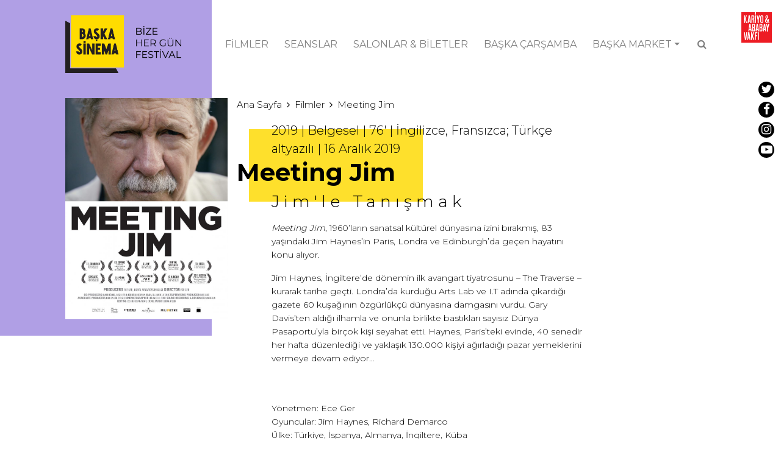

--- FILE ---
content_type: text/html; charset=UTF-8
request_url: https://www.baskasinema.com/filmler/meeting-jim/
body_size: 11938
content:
<!DOCTYPE html>
<html lang="tr" xmlns:fb="https://www.facebook.com/2008/fbml" xmlns:addthis="https://www.addthis.com/help/api-spec"  class="no-js">
<head>
	<meta charset="UTF-8">
	<meta name="viewport" content="width=device-width">
	<link rel="profile" href="http://gmpg.org/xfn/11">
	<link rel="pingback" href="https://www.baskasinema.com/xmlrpc.php">
	<!--[if lt IE 9]>
	<script src="https://www.baskasinema.com/wp-content/themes/baskasinema/js/html5.js"></script>
	<![endif]-->
  <!-- Google tag (gtag.js) -->
<script async src="https://www.googletagmanager.com/gtag/js?id=G-6R0W66WFQD"></script>
<script>
  window.dataLayer = window.dataLayer || [];
  function gtag(){dataLayer.push(arguments);}
  gtag('js', new Date());

  gtag('config', 'G-6R0W66WFQD');
</script>

<!-- Meta Pixel Code -->
<script>
!function(f,b,e,v,n,t,s)
{if(f.fbq)return;n=f.fbq=function(){n.callMethod?
n.callMethod.apply(n,arguments):n.queue.push(arguments)};
if(!f._fbq)f._fbq=n;n.push=n;n.loaded=!0;n.version='2.0';
n.queue=[];t=b.createElement(e);t.async=!0;
t.src=v;s=b.getElementsByTagName(e)[0];
s.parentNode.insertBefore(t,s)}(window, document,'script',
'https://connect.facebook.net/en_US/fbevents.js');
fbq('init', '1160410395303904');
fbq('track', 'PageView');
</script>
<noscript><img height="1" width="1" style="display:none"
src="https://www.facebook.com/tr?id=1160410395303904&ev=PageView&noscript=1"
/></noscript>
<!-- End Meta Pixel Code -->
  <meta name='robots' content='index, follow, max-image-preview:large, max-snippet:-1, max-video-preview:-1' />
	<style>img:is([sizes="auto" i], [sizes^="auto," i]) { contain-intrinsic-size: 3000px 1500px }</style>
	
	<!-- This site is optimized with the Yoast SEO plugin v26.6 - https://yoast.com/wordpress/plugins/seo/ -->
	<title>Meeting Jim - BAŞKA SİNEMA</title>
	<link rel="canonical" href="http://www.baskasinema.com/filmler/meeting-jim/" />
	<meta property="og:locale" content="tr_TR" />
	<meta property="og:type" content="article" />
	<meta property="og:title" content="Meeting Jim - BAŞKA SİNEMA" />
	<meta property="og:url" content="http://www.baskasinema.com/filmler/meeting-jim/" />
	<meta property="og:site_name" content="BAŞKA SİNEMA" />
	<meta property="article:publisher" content="https://www.facebook.com/baskasinema" />
	<meta property="og:image" content="http://www.baskasinema.com/wp-content/uploads/2019/11/Meeting-Jim-Afiş.jpg" />
	<meta property="og:image:width" content="4500" />
	<meta property="og:image:height" content="6117" />
	<meta property="og:image:type" content="image/jpeg" />
	<meta name="twitter:card" content="summary_large_image" />
	<meta name="twitter:site" content="@Baska_Sinema" />
	<script type="application/ld+json" class="yoast-schema-graph">{"@context":"https://schema.org","@graph":[{"@type":"WebPage","@id":"http://www.baskasinema.com/filmler/meeting-jim/","url":"http://www.baskasinema.com/filmler/meeting-jim/","name":"Meeting Jim - BAŞKA SİNEMA","isPartOf":{"@id":"https://www.baskasinema.com/#website"},"primaryImageOfPage":{"@id":"http://www.baskasinema.com/filmler/meeting-jim/#primaryimage"},"image":{"@id":"http://www.baskasinema.com/filmler/meeting-jim/#primaryimage"},"thumbnailUrl":"https://www.baskasinema.com/wp-content/uploads/2019/11/Meeting-Jim-Afiş.jpg","datePublished":"2019-11-26T10:52:17+00:00","breadcrumb":{"@id":"http://www.baskasinema.com/filmler/meeting-jim/#breadcrumb"},"inLanguage":"tr","potentialAction":[{"@type":"ReadAction","target":["http://www.baskasinema.com/filmler/meeting-jim/"]}]},{"@type":"ImageObject","inLanguage":"tr","@id":"http://www.baskasinema.com/filmler/meeting-jim/#primaryimage","url":"https://www.baskasinema.com/wp-content/uploads/2019/11/Meeting-Jim-Afiş.jpg","contentUrl":"https://www.baskasinema.com/wp-content/uploads/2019/11/Meeting-Jim-Afiş.jpg","width":4500,"height":6117},{"@type":"BreadcrumbList","@id":"http://www.baskasinema.com/filmler/meeting-jim/#breadcrumb","itemListElement":[{"@type":"ListItem","position":1,"name":"Ana sayfa","item":"https://www.baskasinema.com/"},{"@type":"ListItem","position":2,"name":"Meeting Jim"}]},{"@type":"WebSite","@id":"https://www.baskasinema.com/#website","url":"https://www.baskasinema.com/","name":"BAŞKA SİNEMA","description":"Bize Hergün Festival","potentialAction":[{"@type":"SearchAction","target":{"@type":"EntryPoint","urlTemplate":"https://www.baskasinema.com/?s={search_term_string}"},"query-input":{"@type":"PropertyValueSpecification","valueRequired":true,"valueName":"search_term_string"}}],"inLanguage":"tr"}]}</script>
	<!-- / Yoast SEO plugin. -->


<link rel='dns-prefetch' href='//s7.addthis.com' />
<link rel='dns-prefetch' href='//fonts.googleapis.com' />
<link rel='dns-prefetch' href='//fonts.gstatic.com' />
<link rel='dns-prefetch' href='//ajax.googleapis.com' />
<link rel='dns-prefetch' href='//apis.google.com' />
<link rel='dns-prefetch' href='//google-analytics.com' />
<link rel='dns-prefetch' href='//www.google-analytics.com' />
<link rel='dns-prefetch' href='//ssl.google-analytics.com' />
<link rel='dns-prefetch' href='//youtube.com' />
<link rel='dns-prefetch' href='//s.gravatar.com' />
<link href='//hb.wpmucdn.com' rel='preconnect' />
<script type="text/javascript">
/* <![CDATA[ */
window._wpemojiSettings = {"baseUrl":"https:\/\/s.w.org\/images\/core\/emoji\/16.0.1\/72x72\/","ext":".png","svgUrl":"https:\/\/s.w.org\/images\/core\/emoji\/16.0.1\/svg\/","svgExt":".svg","source":{"concatemoji":"https:\/\/www.baskasinema.com\/wp-includes\/js\/wp-emoji-release.min.js?ver=6.8.3"}};
/*! This file is auto-generated */
!function(s,n){var o,i,e;function c(e){try{var t={supportTests:e,timestamp:(new Date).valueOf()};sessionStorage.setItem(o,JSON.stringify(t))}catch(e){}}function p(e,t,n){e.clearRect(0,0,e.canvas.width,e.canvas.height),e.fillText(t,0,0);var t=new Uint32Array(e.getImageData(0,0,e.canvas.width,e.canvas.height).data),a=(e.clearRect(0,0,e.canvas.width,e.canvas.height),e.fillText(n,0,0),new Uint32Array(e.getImageData(0,0,e.canvas.width,e.canvas.height).data));return t.every(function(e,t){return e===a[t]})}function u(e,t){e.clearRect(0,0,e.canvas.width,e.canvas.height),e.fillText(t,0,0);for(var n=e.getImageData(16,16,1,1),a=0;a<n.data.length;a++)if(0!==n.data[a])return!1;return!0}function f(e,t,n,a){switch(t){case"flag":return n(e,"\ud83c\udff3\ufe0f\u200d\u26a7\ufe0f","\ud83c\udff3\ufe0f\u200b\u26a7\ufe0f")?!1:!n(e,"\ud83c\udde8\ud83c\uddf6","\ud83c\udde8\u200b\ud83c\uddf6")&&!n(e,"\ud83c\udff4\udb40\udc67\udb40\udc62\udb40\udc65\udb40\udc6e\udb40\udc67\udb40\udc7f","\ud83c\udff4\u200b\udb40\udc67\u200b\udb40\udc62\u200b\udb40\udc65\u200b\udb40\udc6e\u200b\udb40\udc67\u200b\udb40\udc7f");case"emoji":return!a(e,"\ud83e\udedf")}return!1}function g(e,t,n,a){var r="undefined"!=typeof WorkerGlobalScope&&self instanceof WorkerGlobalScope?new OffscreenCanvas(300,150):s.createElement("canvas"),o=r.getContext("2d",{willReadFrequently:!0}),i=(o.textBaseline="top",o.font="600 32px Arial",{});return e.forEach(function(e){i[e]=t(o,e,n,a)}),i}function t(e){var t=s.createElement("script");t.src=e,t.defer=!0,s.head.appendChild(t)}"undefined"!=typeof Promise&&(o="wpEmojiSettingsSupports",i=["flag","emoji"],n.supports={everything:!0,everythingExceptFlag:!0},e=new Promise(function(e){s.addEventListener("DOMContentLoaded",e,{once:!0})}),new Promise(function(t){var n=function(){try{var e=JSON.parse(sessionStorage.getItem(o));if("object"==typeof e&&"number"==typeof e.timestamp&&(new Date).valueOf()<e.timestamp+604800&&"object"==typeof e.supportTests)return e.supportTests}catch(e){}return null}();if(!n){if("undefined"!=typeof Worker&&"undefined"!=typeof OffscreenCanvas&&"undefined"!=typeof URL&&URL.createObjectURL&&"undefined"!=typeof Blob)try{var e="postMessage("+g.toString()+"("+[JSON.stringify(i),f.toString(),p.toString(),u.toString()].join(",")+"));",a=new Blob([e],{type:"text/javascript"}),r=new Worker(URL.createObjectURL(a),{name:"wpTestEmojiSupports"});return void(r.onmessage=function(e){c(n=e.data),r.terminate(),t(n)})}catch(e){}c(n=g(i,f,p,u))}t(n)}).then(function(e){for(var t in e)n.supports[t]=e[t],n.supports.everything=n.supports.everything&&n.supports[t],"flag"!==t&&(n.supports.everythingExceptFlag=n.supports.everythingExceptFlag&&n.supports[t]);n.supports.everythingExceptFlag=n.supports.everythingExceptFlag&&!n.supports.flag,n.DOMReady=!1,n.readyCallback=function(){n.DOMReady=!0}}).then(function(){return e}).then(function(){var e;n.supports.everything||(n.readyCallback(),(e=n.source||{}).concatemoji?t(e.concatemoji):e.wpemoji&&e.twemoji&&(t(e.twemoji),t(e.wpemoji)))}))}((window,document),window._wpemojiSettings);
/* ]]> */
</script>
<style id='wp-emoji-styles-inline-css' type='text/css'>

	img.wp-smiley, img.emoji {
		display: inline !important;
		border: none !important;
		box-shadow: none !important;
		height: 1em !important;
		width: 1em !important;
		margin: 0 0.07em !important;
		vertical-align: -0.1em !important;
		background: none !important;
		padding: 0 !important;
	}
</style>
<link rel='stylesheet' id='wp-block-library-css' href='https://www.baskasinema.com/wp-includes/css/dist/block-library/style.min.css?ver=6.8.3' type='text/css' media='all' />
<style id='classic-theme-styles-inline-css' type='text/css'>
/*! This file is auto-generated */
.wp-block-button__link{color:#fff;background-color:#32373c;border-radius:9999px;box-shadow:none;text-decoration:none;padding:calc(.667em + 2px) calc(1.333em + 2px);font-size:1.125em}.wp-block-file__button{background:#32373c;color:#fff;text-decoration:none}
</style>
<style id='global-styles-inline-css' type='text/css'>
:root{--wp--preset--aspect-ratio--square: 1;--wp--preset--aspect-ratio--4-3: 4/3;--wp--preset--aspect-ratio--3-4: 3/4;--wp--preset--aspect-ratio--3-2: 3/2;--wp--preset--aspect-ratio--2-3: 2/3;--wp--preset--aspect-ratio--16-9: 16/9;--wp--preset--aspect-ratio--9-16: 9/16;--wp--preset--color--black: #000000;--wp--preset--color--cyan-bluish-gray: #abb8c3;--wp--preset--color--white: #ffffff;--wp--preset--color--pale-pink: #f78da7;--wp--preset--color--vivid-red: #cf2e2e;--wp--preset--color--luminous-vivid-orange: #ff6900;--wp--preset--color--luminous-vivid-amber: #fcb900;--wp--preset--color--light-green-cyan: #7bdcb5;--wp--preset--color--vivid-green-cyan: #00d084;--wp--preset--color--pale-cyan-blue: #8ed1fc;--wp--preset--color--vivid-cyan-blue: #0693e3;--wp--preset--color--vivid-purple: #9b51e0;--wp--preset--gradient--vivid-cyan-blue-to-vivid-purple: linear-gradient(135deg,rgba(6,147,227,1) 0%,rgb(155,81,224) 100%);--wp--preset--gradient--light-green-cyan-to-vivid-green-cyan: linear-gradient(135deg,rgb(122,220,180) 0%,rgb(0,208,130) 100%);--wp--preset--gradient--luminous-vivid-amber-to-luminous-vivid-orange: linear-gradient(135deg,rgba(252,185,0,1) 0%,rgba(255,105,0,1) 100%);--wp--preset--gradient--luminous-vivid-orange-to-vivid-red: linear-gradient(135deg,rgba(255,105,0,1) 0%,rgb(207,46,46) 100%);--wp--preset--gradient--very-light-gray-to-cyan-bluish-gray: linear-gradient(135deg,rgb(238,238,238) 0%,rgb(169,184,195) 100%);--wp--preset--gradient--cool-to-warm-spectrum: linear-gradient(135deg,rgb(74,234,220) 0%,rgb(151,120,209) 20%,rgb(207,42,186) 40%,rgb(238,44,130) 60%,rgb(251,105,98) 80%,rgb(254,248,76) 100%);--wp--preset--gradient--blush-light-purple: linear-gradient(135deg,rgb(255,206,236) 0%,rgb(152,150,240) 100%);--wp--preset--gradient--blush-bordeaux: linear-gradient(135deg,rgb(254,205,165) 0%,rgb(254,45,45) 50%,rgb(107,0,62) 100%);--wp--preset--gradient--luminous-dusk: linear-gradient(135deg,rgb(255,203,112) 0%,rgb(199,81,192) 50%,rgb(65,88,208) 100%);--wp--preset--gradient--pale-ocean: linear-gradient(135deg,rgb(255,245,203) 0%,rgb(182,227,212) 50%,rgb(51,167,181) 100%);--wp--preset--gradient--electric-grass: linear-gradient(135deg,rgb(202,248,128) 0%,rgb(113,206,126) 100%);--wp--preset--gradient--midnight: linear-gradient(135deg,rgb(2,3,129) 0%,rgb(40,116,252) 100%);--wp--preset--font-size--small: 13px;--wp--preset--font-size--medium: 20px;--wp--preset--font-size--large: 36px;--wp--preset--font-size--x-large: 42px;--wp--preset--spacing--20: 0.44rem;--wp--preset--spacing--30: 0.67rem;--wp--preset--spacing--40: 1rem;--wp--preset--spacing--50: 1.5rem;--wp--preset--spacing--60: 2.25rem;--wp--preset--spacing--70: 3.38rem;--wp--preset--spacing--80: 5.06rem;--wp--preset--shadow--natural: 6px 6px 9px rgba(0, 0, 0, 0.2);--wp--preset--shadow--deep: 12px 12px 50px rgba(0, 0, 0, 0.4);--wp--preset--shadow--sharp: 6px 6px 0px rgba(0, 0, 0, 0.2);--wp--preset--shadow--outlined: 6px 6px 0px -3px rgba(255, 255, 255, 1), 6px 6px rgba(0, 0, 0, 1);--wp--preset--shadow--crisp: 6px 6px 0px rgba(0, 0, 0, 1);}:where(.is-layout-flex){gap: 0.5em;}:where(.is-layout-grid){gap: 0.5em;}body .is-layout-flex{display: flex;}.is-layout-flex{flex-wrap: wrap;align-items: center;}.is-layout-flex > :is(*, div){margin: 0;}body .is-layout-grid{display: grid;}.is-layout-grid > :is(*, div){margin: 0;}:where(.wp-block-columns.is-layout-flex){gap: 2em;}:where(.wp-block-columns.is-layout-grid){gap: 2em;}:where(.wp-block-post-template.is-layout-flex){gap: 1.25em;}:where(.wp-block-post-template.is-layout-grid){gap: 1.25em;}.has-black-color{color: var(--wp--preset--color--black) !important;}.has-cyan-bluish-gray-color{color: var(--wp--preset--color--cyan-bluish-gray) !important;}.has-white-color{color: var(--wp--preset--color--white) !important;}.has-pale-pink-color{color: var(--wp--preset--color--pale-pink) !important;}.has-vivid-red-color{color: var(--wp--preset--color--vivid-red) !important;}.has-luminous-vivid-orange-color{color: var(--wp--preset--color--luminous-vivid-orange) !important;}.has-luminous-vivid-amber-color{color: var(--wp--preset--color--luminous-vivid-amber) !important;}.has-light-green-cyan-color{color: var(--wp--preset--color--light-green-cyan) !important;}.has-vivid-green-cyan-color{color: var(--wp--preset--color--vivid-green-cyan) !important;}.has-pale-cyan-blue-color{color: var(--wp--preset--color--pale-cyan-blue) !important;}.has-vivid-cyan-blue-color{color: var(--wp--preset--color--vivid-cyan-blue) !important;}.has-vivid-purple-color{color: var(--wp--preset--color--vivid-purple) !important;}.has-black-background-color{background-color: var(--wp--preset--color--black) !important;}.has-cyan-bluish-gray-background-color{background-color: var(--wp--preset--color--cyan-bluish-gray) !important;}.has-white-background-color{background-color: var(--wp--preset--color--white) !important;}.has-pale-pink-background-color{background-color: var(--wp--preset--color--pale-pink) !important;}.has-vivid-red-background-color{background-color: var(--wp--preset--color--vivid-red) !important;}.has-luminous-vivid-orange-background-color{background-color: var(--wp--preset--color--luminous-vivid-orange) !important;}.has-luminous-vivid-amber-background-color{background-color: var(--wp--preset--color--luminous-vivid-amber) !important;}.has-light-green-cyan-background-color{background-color: var(--wp--preset--color--light-green-cyan) !important;}.has-vivid-green-cyan-background-color{background-color: var(--wp--preset--color--vivid-green-cyan) !important;}.has-pale-cyan-blue-background-color{background-color: var(--wp--preset--color--pale-cyan-blue) !important;}.has-vivid-cyan-blue-background-color{background-color: var(--wp--preset--color--vivid-cyan-blue) !important;}.has-vivid-purple-background-color{background-color: var(--wp--preset--color--vivid-purple) !important;}.has-black-border-color{border-color: var(--wp--preset--color--black) !important;}.has-cyan-bluish-gray-border-color{border-color: var(--wp--preset--color--cyan-bluish-gray) !important;}.has-white-border-color{border-color: var(--wp--preset--color--white) !important;}.has-pale-pink-border-color{border-color: var(--wp--preset--color--pale-pink) !important;}.has-vivid-red-border-color{border-color: var(--wp--preset--color--vivid-red) !important;}.has-luminous-vivid-orange-border-color{border-color: var(--wp--preset--color--luminous-vivid-orange) !important;}.has-luminous-vivid-amber-border-color{border-color: var(--wp--preset--color--luminous-vivid-amber) !important;}.has-light-green-cyan-border-color{border-color: var(--wp--preset--color--light-green-cyan) !important;}.has-vivid-green-cyan-border-color{border-color: var(--wp--preset--color--vivid-green-cyan) !important;}.has-pale-cyan-blue-border-color{border-color: var(--wp--preset--color--pale-cyan-blue) !important;}.has-vivid-cyan-blue-border-color{border-color: var(--wp--preset--color--vivid-cyan-blue) !important;}.has-vivid-purple-border-color{border-color: var(--wp--preset--color--vivid-purple) !important;}.has-vivid-cyan-blue-to-vivid-purple-gradient-background{background: var(--wp--preset--gradient--vivid-cyan-blue-to-vivid-purple) !important;}.has-light-green-cyan-to-vivid-green-cyan-gradient-background{background: var(--wp--preset--gradient--light-green-cyan-to-vivid-green-cyan) !important;}.has-luminous-vivid-amber-to-luminous-vivid-orange-gradient-background{background: var(--wp--preset--gradient--luminous-vivid-amber-to-luminous-vivid-orange) !important;}.has-luminous-vivid-orange-to-vivid-red-gradient-background{background: var(--wp--preset--gradient--luminous-vivid-orange-to-vivid-red) !important;}.has-very-light-gray-to-cyan-bluish-gray-gradient-background{background: var(--wp--preset--gradient--very-light-gray-to-cyan-bluish-gray) !important;}.has-cool-to-warm-spectrum-gradient-background{background: var(--wp--preset--gradient--cool-to-warm-spectrum) !important;}.has-blush-light-purple-gradient-background{background: var(--wp--preset--gradient--blush-light-purple) !important;}.has-blush-bordeaux-gradient-background{background: var(--wp--preset--gradient--blush-bordeaux) !important;}.has-luminous-dusk-gradient-background{background: var(--wp--preset--gradient--luminous-dusk) !important;}.has-pale-ocean-gradient-background{background: var(--wp--preset--gradient--pale-ocean) !important;}.has-electric-grass-gradient-background{background: var(--wp--preset--gradient--electric-grass) !important;}.has-midnight-gradient-background{background: var(--wp--preset--gradient--midnight) !important;}.has-small-font-size{font-size: var(--wp--preset--font-size--small) !important;}.has-medium-font-size{font-size: var(--wp--preset--font-size--medium) !important;}.has-large-font-size{font-size: var(--wp--preset--font-size--large) !important;}.has-x-large-font-size{font-size: var(--wp--preset--font-size--x-large) !important;}
:where(.wp-block-post-template.is-layout-flex){gap: 1.25em;}:where(.wp-block-post-template.is-layout-grid){gap: 1.25em;}
:where(.wp-block-columns.is-layout-flex){gap: 2em;}:where(.wp-block-columns.is-layout-grid){gap: 2em;}
:root :where(.wp-block-pullquote){font-size: 1.5em;line-height: 1.6;}
</style>
<link rel='stylesheet' id='genericons-css' href='https://www.baskasinema.com/wp-content/themes/baskasinema/genericons/genericons.css?ver=6.8.3' type='text/css' media='all' />
<link rel='stylesheet' id='style-bootstrap-css' href='https://www.baskasinema.com/wp-content/themes/baskasinema/css/bootstrap.min.css?ver=6.8.3' type='text/css' media='all' />
<link rel='stylesheet' id='style-fontawesome-css' href='https://www.baskasinema.com/wp-content/themes/baskasinema/css/font-awesome.min.css?ver=6.8.3' type='text/css' media='all' />
<link rel='stylesheet' id='style-css' href='https://www.baskasinema.com/wp-content/themes/baskasinema/css/style.css?ver=1769786138' type='text/css' media='all' />
<link rel='stylesheet' id='style-star-css' href='https://www.baskasinema.com/wp-content/themes/baskasinema/css/jquery.rateyo.min.css?ver=6.8.3' type='text/css' media='all' />
<link rel='stylesheet' id='addthis_all_pages-css' href='https://www.baskasinema.com/wp-content/plugins/addthis/frontend/build/addthis_wordpress_public.min.css?ver=6.8.3' type='text/css' media='all' />
<script type="text/javascript" src="https://www.baskasinema.com/wp-content/themes/baskasinema/js/jquery-1.11.3.min.js?ver=6.8.3" id="js-jquery-js"></script>
<script type="text/javascript" src="https://www.baskasinema.com/wp-content/themes/baskasinema/js/functions.js?ver=1769786138" id="js-functions-js"></script>
<script type="text/javascript" src="https://www.baskasinema.com/wp-content/themes/baskasinema/js/jquery.rateyo.min.js?ver=6.8.3" id="js-star-js"></script>
<link rel="https://api.w.org/" href="https://www.baskasinema.com/wp-json/" /><link rel="EditURI" type="application/rsd+xml" title="RSD" href="https://www.baskasinema.com/xmlrpc.php?rsd" />
<meta name="generator" content="WordPress 6.8.3" />
<link rel='shortlink' href='https://www.baskasinema.com/?p=9151' />
<link rel="alternate" title="oEmbed (JSON)" type="application/json+oembed" href="https://www.baskasinema.com/wp-json/oembed/1.0/embed?url=https%3A%2F%2Fwww.baskasinema.com%2Ffilmler%2Fmeeting-jim%2F" />
<link rel="alternate" title="oEmbed (XML)" type="text/xml+oembed" href="https://www.baskasinema.com/wp-json/oembed/1.0/embed?url=https%3A%2F%2Fwww.baskasinema.com%2Ffilmler%2Fmeeting-jim%2F&#038;format=xml" />
<script>document.documentElement.className += " js";</script>
        <script>

      window.OneSignalDeferred = window.OneSignalDeferred || [];

      OneSignalDeferred.push(function(OneSignal) {
        var oneSignal_options = {};
        window._oneSignalInitOptions = oneSignal_options;

        oneSignal_options['serviceWorkerParam'] = { scope: '/' };
oneSignal_options['serviceWorkerPath'] = 'OneSignalSDKWorker.js.php';

        OneSignal.Notifications.setDefaultUrl("https://www.baskasinema.com");

        oneSignal_options['wordpress'] = true;
oneSignal_options['appId'] = 'ef99affe-7101-4df7-b260-8b9e9c861bfd';
oneSignal_options['allowLocalhostAsSecureOrigin'] = true;
oneSignal_options['welcomeNotification'] = { };
oneSignal_options['welcomeNotification']['title'] = "Hoşgeldiniz!";
oneSignal_options['welcomeNotification']['message'] = "Abone olduğunuz için teşekkür ederiz!";
oneSignal_options['subdomainName'] = "BSPushNotifications";
oneSignal_options['promptOptions'] = { };
oneSignal_options['notifyButton'] = { };
oneSignal_options['notifyButton']['enable'] = true;
oneSignal_options['notifyButton']['position'] = 'bottom-right';
oneSignal_options['notifyButton']['theme'] = 'default';
oneSignal_options['notifyButton']['size'] = 'medium';
oneSignal_options['notifyButton']['showCredit'] = true;
oneSignal_options['notifyButton']['text'] = {};
oneSignal_options['notifyButton']['text']['tip.state.unsubscribed'] = 'Aboneliğiniz kalkmıştır.';
oneSignal_options['notifyButton']['text']['tip.state.subscribed'] = 'Abone oldunuz.';
oneSignal_options['notifyButton']['text']['tip.state.blocked'] = 'Bildirimleri bloke ettiniz.';
oneSignal_options['notifyButton']['text']['message.action.subscribed'] = 'Abone olduğunuz için teşekkür ederiz!';
              OneSignal.init(window._oneSignalInitOptions);
                    });

      function documentInitOneSignal() {
        var oneSignal_elements = document.getElementsByClassName("OneSignal-prompt");

        var oneSignalLinkClickHandler = function(event) { OneSignal.Notifications.requestPermission(); event.preventDefault(); };        for(var i = 0; i < oneSignal_elements.length; i++)
          oneSignal_elements[i].addEventListener('click', oneSignalLinkClickHandler, false);
      }

      if (document.readyState === 'complete') {
           documentInitOneSignal();
      }
      else {
           window.addEventListener("load", function(event){
               documentInitOneSignal();
          });
      }
    </script>


<!-- This site is optimized with the Schema plugin v1.7.9.6 - https://schema.press -->
<script type="application/ld+json">{
    "@context": "http://schema.org",
    "@type": "BreadcrumbList",
    "itemListElement": [
        {
            "@type": "ListItem",
            "position": 1,
            "item": {
                "@id": "https://www.baskasinema.com",
                "name": "Home"
            }
        },
        {
            "@type": "ListItem",
            "position": 2,
            "item": {
                "@id": "https://www.baskasinema.com/filmler/meeting-jim/",
                "name": "Meeting Jim",
                "image": "https://www.baskasinema.com/wp-content/uploads/2019/11/Meeting-Jim-Afi\u015f.jpg"
            }
        }
    ]
}</script>


  <script src="https://cdnjs.cloudflare.com/ajax/libs/popper.js/1.12.9/umd/popper.min.js" integrity="sha384-ApNbgh9B+Y1QKtv3Rn7W3mgPxhU9K/ScQsAP7hUibX39j7fakFPskvXusvfa0b4Q" crossorigin="anonymous"></script>
<script src="https://maxcdn.bootstrapcdn.com/bootstrap/4.0.0/js/bootstrap.min.js" integrity="sha384-JZR6Spejh4U02d8jOt6vLEHfe/JQGiRRSQQxSfFWpi1MquVdAyjUar5+76PVCmYl" crossorigin="anonymous"></script>


	<!-- HTML5 shim and Respond.js for IE8 support of HTML5 elements and media queries -->
<!-- WARNING: Respond.js doesn't work if you view the page via file:// -->
<!--[if lt IE 9]>
      <script src="https://oss.maxcdn.com/html5shiv/3.7.3/html5shiv.min.js"></script>
      <script src="https://oss.maxcdn.com/respond/1.4.2/respond.min.js"></script>
    <![endif]-->
    <link rel="icon" type="image/png" href="https://www.baskasinema.com/wp-content/uploads/2024/02/baskasinema-logo-icon.png" />
    <style type="text/css" media="print">.sidebar, .footer_contain, .newsletter_box, .banner, .social_contain, .jp-relatedposts, .meta_contain, .share_nav, .post_detail_image, .relatedPosts { display:none; }</style>
    <style>
    .w100{width:100%;}
    </style>
</head>

<body class="wp-singular filmler-template-default single single-filmler postid-9151 wp-theme-baskasinema">

<div class="collapse multi-collapse" id="multiCollapseExample1">
  <div class="search_contain">
    <form class="form-inline" role="search" method="get" id="searchform" class="searchform" action="https://www.baskasinema.com/">
      <input class="form-control searchInput" type="text" value="" id="s" name="s" placeholder="Bir kelime yazın..." aria-label="Search">
      <a class="nav-link btnClose" data-toggle="collapse" href="#multiCollapseExample1" aria-expanded="false" aria-controls="multiCollapseExample1">X</a>
    </form>
  </div>
</div>
<style>
.navContain{
  z-index:99;
}

@media (min-width: 1000px){
    .navbar-nav .dropdown-menu{
      left: auto;
    right: 0;
    }
  }
    @media (max-width: 600px){
      .dropdown-item {
    white-space: normal;
    }


}
</style>



<div class="container-fluid" style="overflow:hidden">


  <!-- header -->
  <div class="row justify-content-center" style="position:relative;">
  <a href="http://www.kariyoababayvakfi.org/" target="_blank" ><img src="https://www.baskasinema.com/wp-content/themes/baskasinema/img/ka_logo.svg"  class="ka_logo" /></a>
      <div class="col-xl-10 col-lg-11 col-md-12">
      <div class="row">
      <nav class="navbar navbar-expand-lg navbar-light navContain">
            <a class="navbar-brand top_logo" href="https://www.baskasinema.com"><img src="https://www.baskasinema.com/wp-content/uploads/2024/02/baskasinema-2.png" class="d-inline-block align-top img-fluid" alt="Başka Sinema - Bize Hergün Festival"></a>
      
        <button class="navbar-toggler" type="button" data-toggle="collapse" data-target="#navbarNavDropdown" aria-controls="navbarNavDropdown" aria-expanded="false" aria-label="Toggle navigation"> <i class="fa fa-bars" aria-hidden="true"></i> </button>
        <div class="collapse navbar-collapse justify-content-end" id="navbarNavDropdown">
          <ul class="navbar-nav topNav">
                      <li class="nav-item">
              <a class="nav-link" href="https://www.baskasinema.com/filmler/" target="">FİLMLER</a>
            </li>
                        <li class="nav-item">
              <a class="nav-link" href="https://www.baskasinema.com/seanslar/" target="">SEANSLAR</a>
            </li>
                        <li class="nav-item">
              <a class="nav-link" href="https://www.baskasinema.com/salonlar/" target="">SALONLAR &#038; BİLETLER</a>
            </li>
                        <li class="nav-item">
              <a class="nav-link" href="https://www.baskasinema.com/baska-carsamba/" target="">BAŞKA ÇARŞAMBA</a>
            </li>
                        <li class="nav-item mainmenu-item dropdown">
              <a class="nav-link dropdown-toggle d-flex align-items-center" href="https://www.baskasinema.com/baska-market/" id="navbarDropdown5" role="button" data-toggle="dropdown" aria-haspopup="true" aria-expanded="false">
                BAŞKA MARKET              </a>
              <div class="dropdown-menu" aria-labelledby="navbarDropdown5">
                                <a class="dropdown-item mainmenu-subitem text-md-right" href="https://www.baskasinema.com/baska-market/" target="">About / Hakkında</a>
                                <a class="dropdown-item mainmenu-subitem text-md-right" href="https://www.baskasinema.com/baska-market/kurmaca-wip/" target="">Fictions in Development / Geliştirme Aşamasındaki Kurmaca Filmler</a>
                                <a class="dropdown-item mainmenu-subitem text-md-right" href="https://www.baskasinema.com/baska-market/belgesel-wip/" target="">Documentaries Work-in-Progress / Belgesel Work-in-Progress</a>
                                <a class="dropdown-item mainmenu-subitem text-md-right" href="https://www.baskasinema.com/baska-market/kurmaca-pitching/" target="">Fictions Work-in-Progress / Kurmaca Work-in-Progress</a>
                                <a class="dropdown-item mainmenu-subitem text-md-right" href="https://www.baskasinema.com/baska-market/oduller/" target="">Awards  / Ödüller</a>
                                <a class="dropdown-item mainmenu-subitem text-md-right" href="https://www.baskasinema.com/baska-market/sponsors-sponsorlar/" target="">Sponsors / Sponsorlar</a>
                                <a class="dropdown-item mainmenu-subitem text-md-right" href="https://www.baskasinema.com/baska-market/ekip/" target="">Team / Ekip</a>
                              </div>
            </li>

                         <li class="nav-item">
            <a class="nav-link button_search collapsed" data-toggle="collapse" href="#multiCollapseExample1" aria-expanded="false" aria-controls="multiCollapseExample1">
            <i class="fa fa-search" aria-hidden="true"></i>
            <i class="fa fa-times" aria-hidden="true"></i>
            </a>
          </li>
          </ul>

          <div class="social_box d-none d-lg-block">
            <a href="https://twitter.com/Baska_Sinema" target="_blank" class="d-inline-block d-md-block"><span class="media_box"><i class="fa fa-twitter" aria-hidden="true"></i></span></a>            <a href="https://www.facebook.com/baskasinema" target="_blank" class="d-inline-block d-md-block"><span class="media_box"><i class="fa fa-facebook" aria-hidden="true"></i></span></a>            <a href="https://www.instagram.com/baskasinema/" target="_blank" class="d-inline-block d-md-block"><span class="media_box"><i class="fa fa-instagram" aria-hidden="true"></i></span></a>            <a href="https://www.youtube.com/baskasinema" target="_blank"  class="d-inline-block d-md-block"><span class="media_box"><i class="fa fa-youtube-play" aria-hidden="true"></i></span></a>                                </div>

        </div>
      </nav>
	</div>
		</div>
  </div>
  <!-- header -->




<script type="text/javascript">

$(document).ready(function(){
   var currentURL=document.URL;

   $('.topNav li').each(function(){
     var menuLink=$(this).find('a').attr('href');
     if(menuLink==currentURL){
         $(this).addClass('active');
     }

   });


});

	  </script>
<style>


.rate-container{
 display:block;
 text-align:center;
 padding: 10px 10%;
}

.rate-icon{
  display: inline-block;
    margin: 5px;
    max-width: 20%;
}

.rate-container.mobile .rate-icon{
  width:10%;
}

.seance_contain {
    background-color: #ffdc00;
}


.seance_image img {
    -webkit-filter: grayscale(100%);
    filter: grayscale(100%);
}


.bgGreen {
    background-color: #4c4c4c;
}

.seance_contain .sance_time a{
  background-color: #4c4c4c;
  border: 2px solid #ffdc00;
}


@media only screen and (max-width: 738px) {

.seance_center_box .btn_select,
.seance_center_box .dropdown-menu{
background-color: #4c4c4c;
}


}

</style>

  <!-- masonry -->
  <div class="row mt-3 justify-content-center align-items-start">
    <div class="col-xl-10 col-lg-11 col-md-12">
      <div class="row movies_detail_contain justify-content-center">
        <nav aria-label="breadcrumb" role="navigation" class="breadcrumb_contain mb-3 d-sm-block d-lg-none">
          <ol class="breadcrumb">
            <li class="breadcrumb-item"><a href="https://www.baskasinema.com">Ana Sayfa</a></li>
                        <li class="breadcrumb-item"><a href="https://www.baskasinema.com/filmler/">Filmler</a></li>
                      
            <li class="breadcrumb-item active" aria-current="page">Meeting Jim</li>
          </ol>
        </nav>
        <div class="col-xl-3 col-lg-4 px-xl-0 d-none d-sm-block">
          <div class="card mb-5">
            <div class="cardBg d-none d-sm-block"></div>
            <div class="movie_image d-none d-lg-block"> <img src="https://www.baskasinema.com/wp-content/uploads/2019/11/Meeting-Jim-Afiş-753x1024.jpg" class="img-fluid" alt=""> 
            
            <span class = "rate-container">           </span>
            </div>

          </div>
        </div>
        <div class="col-xl-9 col-lg-8">
          <div class="row">
            <div class="col-md-6 d-sm-block d-lg-none mb-4 mb-sm-0">
              <div class="movie_image"> <img src="https://www.baskasinema.com/wp-content/uploads/2019/11/Meeting-Jim-Afiş-753x1024.jpg" class="img-fluid" alt=""> 
    <span class = "rate-container mobile">           </span>
      
            </div>
            </div>
            <div class="col-lg-9 col-md-6">
              <nav aria-label="breadcrumb" role="navigation" class="breadcrumb_contain mb-3 d-none d-lg-block">
                <ol class="breadcrumb">
                  <li class="breadcrumb-item"><a href="https://www.baskasinema.com">Ana Sayfa</a></li>
                                    <li class="breadcrumb-item"><a href="https://www.baskasinema.com/filmler/">Filmler</a></li>
                                    <li class="breadcrumb-item active" aria-current="page">Meeting Jim</li>
                </ol>
              </nav>
              <div class="movie_contain_box">
              
<div class="movie_info_up">
2019 | Belgesel | 76' | İngilizce, Fransızca; Türkçe altyazılı | 16 Aralık 2019 </div>


<h1 class="movie_name">Meeting Jim</h1>
<h2 class="movie_sub_name">Jim'le Tanışmak</h2>
              </div>
              <div class="movie_detail_info my-3"> 
                 <p><em>Meeting Jim</em>, 1960’ların sanatsal kültürel dünyasına izini bırakmış, 83 yaşındaki Jim Haynes’in Paris, Londra ve Edinburgh’da geçen hayatını konu alıyor.</p>
<p>Jim Haynes, İngiltere’de dönemin ilk avangart tiyatrosunu &#8211; The Traverse &#8211; kurarak tarihe geçti. Londra’da kurduğu Arts Lab ve I.T adında çıkardığı gazete 60 kuşağının özgürlükçü dünyasına damgasını vurdu. Gary Davis&#8217;ten aldığı ilhamla ve onunla birlikte bastıkları sayısız Dünya Pasaportu&#8217;yla birçok kişi seyahat etti. Haynes, Paris’teki evinde, 40 senedir her hafta düzenlediği ve yaklaşık 130.000 kişiyi ağırladığı pazar yemeklerini vermeye devam ediyor&#8230;</p>
              <br>
                <br>
                Yönetmen: Ece Ger<br/>Oyuncular: Jim Haynes, Richard Demarco<br/>Ülke: Türkiye, İspanya, Almanya, İngiltere, Küba<br/>Yapım: Marta Benavides Hidalgo, Ece Ger<br/>                                  <div class="press_buttons">
                                                                                         </div>
                            </div>
            </div>
                       </div>      
            
          <div class="row justify-content-center justify-content-lg-between flex-row-reverse flex-lg-row px-4 px-lg-0">
            <div class="btn_more ml-auto m-lg-auto"> <a href="javascript:void(0)" onclick="scrollDownFilmPage();"><i class="fa fa-angle-down" aria-hidden="true"></i></a> </div>
            <div class="share_box">
              
               <!-- Created with a shortcode from an AddThis plugin --><div class="addthis_inline_share_toolbox addthis_tool"></div><!-- End of short code snippet -->      
            </div>
          </div>
                </div>
              </div>
    </div>
  </div>
  <!-- masonry --> 


	<script type="text/javascript">
	var sessions = [];
	var default_date = '';

</script>
    
  <!-- comments -->


  	
  

  
  <!-- comments --> 

  
  <script type="text/javascript">
   $(document).ready(function(){
    $("#starRating").rateYo({ 
      maxValue: 5,
      halfStar: true,
      onSet: function (rating, rateYoInstance) {
        $('#acf-field_5a322c1780472').val(rating);
   //   alert("Rating is set to: " + rating);
    }
     });

     $(".rating").rateYo({
      starWidth: "15px",
      readOnly: true,
      halfStar: true

     });
     
   });

   // readOnly: true

  </script> 




  <!-- footer --> 
  <div class="row justify-content-center position-relative py-4 footer_contain">
  <div class="col-xl-10 col-lg-11 col-md-12">
      <div class="row align-items-center">
          
          <div class="col-lg-4 ">
              <div class="row align-items-center">
                  <div class="col-md-6 my-3 my-md-3"><img src="https://www.baskasinema.com/wp-content/uploads/2024/02/footer_logo2.png" class="w-100" alt=""></div>
                  <div class="col-md-6 my-3 my-md-3">
                      <div class="footer_text">
                                              </div>
                  </div>
              </div>
          </div>
          
          
          <div class="col-lg-8">
              <div class="row align-items-center">
                  <div class="col-md-7 col-sm-8 my-3 my-md-3">
                      <ul class="footer_nav">
                                                <li><a href="https://www.baskasinema.com/hakkinda/">HAKKINDA</a></li>
                                                  <li><a href="https://www.baskasinema.com/salonlar/">SALONLAR &#038; BİLETLER</a></li>
                                                  <li><a href="https://www.baskasinema.com/filmler/">FİLMLER</a></li>
                                                  <li><a href="https://www.baskasinema.com/baska-carsamba/">BAŞKA ÇARŞAMBA</a></li>
                                                  <li><a href="https://www.baskasinema.com/basin/">BASIN</a></li>
                                                  <li><a href="https://www.baskasinema.com/ayvalik-film-festivali/">AYVALIK FİLM FESTİVALİ</a></li>
                                                  <li><a href="https://www.baskasinema.com/iletisim/">İLETİŞİM</a></li>
                                              </ul>
                  </div>
                  <div class="col-md-5 col-sm-4 my-3 my-md-3">
                      <ul class="footer_social">
                        <li><a href="https://twitter.com/Baska_Sinema" target="_blank"><i class="fa fa-twitter" aria-hidden="true"></i></a></li>                        <li><a href="https://www.facebook.com/baskasinema" target="_blank"><i class="fa fa-facebook" aria-hidden="true"></i></a></li>                                                <li><a href="https://www.youtube.com/baskasinema" target="_blank"><i class="fa fa-youtube-play" aria-hidden="true"></i></a></li>                        <li><a href="https://www.instagram.com/baskasinema/" target="_blank"><i class="fa fa-instagram" aria-hidden="true"></i></a></li>                                              </ul>
                  </div>
              </div>
          </div>
          
          
          
      </div>
  </div>
</div>
<!-- footer -->
</div>


<script>
  (function(i,s,o,g,r,a,m){i['GoogleAnalyticsObject']=r;i[r]=i[r]||function(){
  (i[r].q=i[r].q||[]).push(arguments)},i[r].l=1*new Date();a=s.createElement(o),
  m=s.getElementsByTagName(o)[0];a.async=1;a.src=g;m.parentNode.insertBefore(a,m)
  })(window,document,'script','//www.google-analytics.com/analytics.js','ga');

  ga('create', 'UA-45380395-1', 'baskasinema.com');
  ga('send', 'pageview');

</script>

<script>
  (function($){
    if (movieSessions) {
      scrollDownFilmPage();
    }
  })(jQuery);
</script>

<script type="speculationrules">
{"prefetch":[{"source":"document","where":{"and":[{"href_matches":"\/*"},{"not":{"href_matches":["\/wp-*.php","\/wp-admin\/*","\/wp-content\/uploads\/*","\/wp-content\/*","\/wp-content\/plugins\/*","\/wp-content\/themes\/baskasinema\/*","\/*\\?(.+)"]}},{"not":{"selector_matches":"a[rel~=\"nofollow\"]"}},{"not":{"selector_matches":".no-prefetch, .no-prefetch a"}}]},"eagerness":"conservative"}]}
</script>
<script data-cfasync="false" type="text/javascript">if (window.addthis_product === undefined) { window.addthis_product = "wpp"; } if (window.wp_product_version === undefined) { window.wp_product_version = "wpp-6.2.7"; } if (window.addthis_share === undefined) { window.addthis_share = {"passthrough":{"twitter":{"via":"Baska_Sinema"}}}; } if (window.addthis_config === undefined) { window.addthis_config = {"data_track_clickback":true,"data_ga_property":"UA-45380395-1","data_ga_social":true,"ui_atversion":"300"}; } if (window.addthis_plugin_info === undefined) { window.addthis_plugin_info = {"info_status":"enabled","cms_name":"WordPress","plugin_name":"Share Buttons by AddThis","plugin_version":"6.2.7","plugin_mode":"AddThis","anonymous_profile_id":"wp-bf1c5bb40ebcc7ee153e5a6e2351c286","page_info":{"template":"posts","post_type":"filmler"},"sharing_enabled_on_post_via_metabox":false}; } 
                    (function() {
                      var first_load_interval_id = setInterval(function () {
                        if (typeof window.addthis !== 'undefined') {
                          window.clearInterval(first_load_interval_id);
                          if (typeof window.addthis_layers !== 'undefined' && Object.getOwnPropertyNames(window.addthis_layers).length > 0) {
                            window.addthis.layers(window.addthis_layers);
                          }
                          if (Array.isArray(window.addthis_layers_tools)) {
                            for (i = 0; i < window.addthis_layers_tools.length; i++) {
                              window.addthis.layers(window.addthis_layers_tools[i]);
                            }
                          }
                        }
                     },1000)
                    }());
                </script><script type="text/javascript" src="https://s7.addthis.com/js/300/addthis_widget.js?ver=6.8.3#pubid=ra-5a2fe03f05f2afa9" id="addthis_widget-js"></script>
<script type="text/javascript" src="https://cdn.onesignal.com/sdks/web/v16/OneSignalSDK.page.js?ver=1.0.0" id="remote_sdk-js" defer="defer" data-wp-strategy="defer"></script>

</body>
</html>
